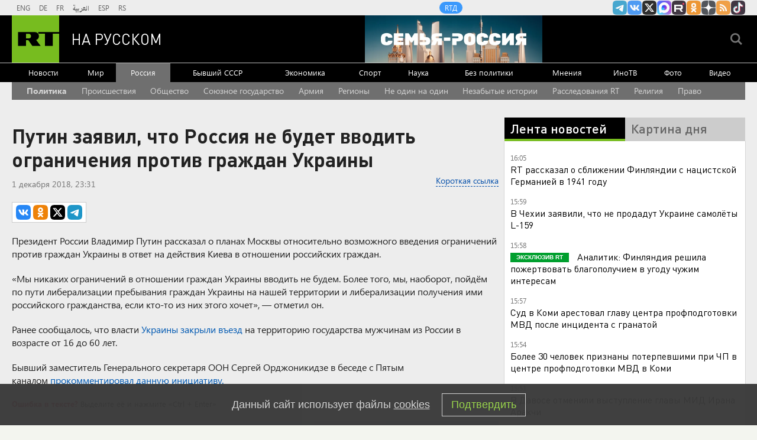

--- FILE ---
content_type: text/html
request_url: https://tns-counter.ru/nc01a**R%3Eundefined*rt_ru/ru/UTF-8/tmsec=rt_ru/510613714***
body_size: -73
content:
8A597C77696E2C34X1768827956:8A597C77696E2C34X1768827956

--- FILE ---
content_type: application/javascript; charset=utf-8
request_url: https://mediametrics.ru/partner/inject/online.jsonp.ru.js
body_size: 4061
content:
callbackJsonpMediametrics( [{"id": "9658651", "image": "//mediametrics.ru/partner/inject/img/9658651.jpg", "title": "Вот почему добрые люди страдают всю жизнь: 3 принципа Бехтеревой, которые помогут вам спастись от жизненных ошибок", "source": "progorodsamara.ru", "link": "//mediametrics.ru/click;mmet/site_ru?//mediametrics.ru/rating/ru/online.html?article=9658651", "favicon": "//mediametrics.ru/favicon/progorodsamara.ru.ico"},{"id": "50205795", "image": "//mediametrics.ru/partner/inject/img/50205795.jpg", "title": "Указ уже приняли: с 1 апреля 2026 года российские паспорта станут недействительными — граждане в ауте", "source": "progorodsamara.ru", "link": "//mediametrics.ru/click;mmet/site_ru?//mediametrics.ru/rating/ru/online.html?article=50205795", "favicon": "//mediametrics.ru/favicon/progorodsamara.ru.ico"},{"id": "20700690", "image": "//mediametrics.ru/partner/inject/img/20700690.jpg", "title": "Молодежь массово скупает квартиры в Заполярье (ФОТО)", "source": "gubdaily.ru", "link": "//mediametrics.ru/click;mmet/site_ru?//mediametrics.ru/rating/ru/online.html?article=20700690", "favicon": "//mediametrics.ru/favicon/gubdaily.ru.ico"},{"id": "46548743", "image": "//mediametrics.ru/partner/inject/img/46548743.jpg", "title": "«Март устроит нам всем подставу»: синоптики сказали, к чему готовиться", "source": "izhevsk-live.ru", "link": "//mediametrics.ru/click;mmet/site_ru?//mediametrics.ru/rating/ru/online.html?article=46548743", "favicon": "//mediametrics.ru/favicon/izhevsk-live.ru.ico"},{"id": "54420770", "image": "//mediametrics.ru/partner/inject/img/54420770.jpg", "title": "Танки с &quot;царь-мангалами&quot; успешно защитили от дронов в Константиновке", "source": "ridus.ru", "link": "//mediametrics.ru/click;mmet/site_ru?//mediametrics.ru/rating/ru/online.html?article=54420770", "favicon": "//mediametrics.ru/favicon/ridus.ru.ico"},{"id": "30790051", "image": "//mediametrics.ru/partner/inject/img/30790051.jpg", "title": "Священники и прорубь: почему духовенство не участвует в купаниях", "source": "regions.ru", "link": "//mediametrics.ru/click;mmet/site_ru?//mediametrics.ru/rating/ru/online.html?article=30790051", "favicon": "//mediametrics.ru/favicon/regions.ru.ico"},{"id": "35161545", "image": "//mediametrics.ru/partner/inject/img/35161545.jpg", "title": "Выселение Ларисы Долиной из квартиры: Последние новости на 19 января 2025 года, фото, видео", "source": "kp.ru", "link": "//mediametrics.ru/click;mmet/site_ru?//mediametrics.ru/rating/ru/online.html?article=35161545", "favicon": "//mediametrics.ru/favicon/kp.ru.ico"},{"id": "27885753", "image": "//mediametrics.ru/partner/inject/img/27885753.jpg", "title": "НАТО через Финов подсовывает ядерное оружие к границам России. Питер и Мурманск — первые в зоне поражения", "source": "www.kapital-rus.ru", "link": "//mediametrics.ru/click;mmet/site_ru?//mediametrics.ru/rating/ru/online.html?article=27885753", "favicon": "//mediametrics.ru/favicon/www.kapital-rus.ru.ico"},{"id": "26813741", "image": "//mediametrics.ru/partner/inject/img/26813741.jpg", "title": "«Люкс в сарае» и юбилей в изоляции. Почему на 50-летие Волочковой не придут ее мать и дочь. Спектакль окончен?", "source": "runews24.ru", "link": "//mediametrics.ru/click;mmet/site_ru?//mediametrics.ru/rating/ru/online.html?article=26813741", "favicon": "//mediametrics.ru/favicon/runews24.ru.ico"},{"id": "51927062", "image": "//mediametrics.ru/partner/inject/img/51927062.jpg", "title": "Аткарские полицейские спасли потерявшегося в мороз пенсионера", "source": "atkarskgazeta.ru", "link": "//mediametrics.ru/click;mmet/site_ru?//mediametrics.ru/rating/ru/online.html?article=51927062", "favicon": "//mediametrics.ru/favicon/atkarskgazeta.ru.ico"},{"id": "18138163", "image": "//mediametrics.ru/partner/inject/img/18138163.jpg", "title": "Появилось видео взрыва в центре МВД", "source": "gubdaily.ru", "link": "//mediametrics.ru/click;mmet/site_ru?//mediametrics.ru/rating/ru/online.html?article=18138163", "favicon": "//mediametrics.ru/favicon/gubdaily.ru.ico"},{"id": "91043934", "image": "//mediametrics.ru/partner/inject/img/91043934.jpg", "title": "Захватят Британию за 48 часов. Лондон боялся русских, но беда пришла, откуда не ждали. Короля спасут мигранты?", "source": "runews24.ru", "link": "//mediametrics.ru/click;mmet/site_ru?//mediametrics.ru/rating/ru/online.html?article=91043934", "favicon": "//mediametrics.ru/favicon/runews24.ru.ico"},{"id": "21477674", "image": "//mediametrics.ru/partner/inject/img/21477674.jpg", "title": "Инвалида оставили без средств реабилитации в Тверской области", "source": "tvtver.ru", "link": "//mediametrics.ru/click;mmet/site_ru?//mediametrics.ru/rating/ru/online.html?article=21477674", "favicon": "//mediametrics.ru/favicon/tvtver.ru.ico"},{"id": "26043824", "image": "//mediametrics.ru/partner/inject/img/26043824.jpg", "title": "Дания решила не участвовать в форуме в Давосе из-за вопроса Гренландии", "source": "ria.ru", "link": "//mediametrics.ru/click;mmet/site_ru?//mediametrics.ru/rating/ru/online.html?article=26043824", "favicon": "//mediametrics.ru/favicon/ria.ru.ico"},{"id": "86820342", "image": "//mediametrics.ru/partner/inject/img/86820342.jpg", "title": "«Сынок, пощади!»: в Кирове пьяный сын зверски убил престарелого отца", "source": "gorodkirov.ru", "link": "//mediametrics.ru/click;mmet/site_ru?//mediametrics.ru/rating/ru/online.html?article=86820342", "favicon": "//mediametrics.ru/favicon/gorodkirov.ru.ico"},{"id": "81173213", "image": "//mediametrics.ru/partner/inject/img/81173213.jpg", "title": "Появилось видео с места отравления газом 9 человек в Колышлейском районе", "source": "penzavzglyad.ru", "link": "//mediametrics.ru/click;mmet/site_ru?//mediametrics.ru/rating/ru/online.html?article=81173213", "favicon": "//mediametrics.ru/favicon/penzavzglyad.ru.ico"},{"id": "28216063", "image": "//mediametrics.ru/partner/inject/img/28216063.jpg", "title": "В Коми арестовали начальника центра МВД по делу об инциденте с гранатой", "source": "ria.ru", "link": "//mediametrics.ru/click;mmet/site_ru?//mediametrics.ru/rating/ru/online.html?article=28216063", "favicon": "//mediametrics.ru/favicon/ria.ru.ico"},{"id": "39635979", "image": "//mediametrics.ru/partner/inject/img/39635979.jpg", "title": "Заполярные синоптики рассказали о скачках температуры", "source": "severpost.ru", "link": "//mediametrics.ru/click;mmet/site_ru?//mediametrics.ru/rating/ru/online.html?article=39635979", "favicon": "//mediametrics.ru/favicon/severpost.ru.ico"},{"id": "39111697", "image": "//mediametrics.ru/partner/inject/img/39111697.jpg", "title": "Какую работу предлагает центр занятости с 19 января", "source": "krasnoturinsk.info", "link": "//mediametrics.ru/click;mmet/site_ru?//mediametrics.ru/rating/ru/online.html?article=39111697", "favicon": "//mediametrics.ru/favicon/krasnoturinsk.info.ico"},{"id": "25225242", "image": "//mediametrics.ru/partner/inject/img/25225242.jpg", "title": "«Гены Шкулевых!»: почему 8-летний сын Андрея Малахова до сих пор скрывался от публики ✿✔️ TVCenter.ru", "source": "www.tvcenter.ru", "link": "//mediametrics.ru/click;mmet/site_ru?//mediametrics.ru/rating/ru/online.html?article=25225242", "favicon": "//mediametrics.ru/favicon/www.tvcenter.ru.ico"},{"id": "12630048", "image": "//mediametrics.ru/partner/inject/img/12630048.jpg", "title": "Прокуратура Коми через суд добилась формирования участков для многодетных семей", "source": "progoroduhta.ru", "link": "//mediametrics.ru/click;mmet/site_ru?//mediametrics.ru/rating/ru/online.html?article=12630048", "favicon": "//mediametrics.ru/favicon/progoroduhta.ru.ico"},{"id": "26882086", "image": "//mediametrics.ru/partner/inject/img/26882086.jpg", "title": "Стендап-комика Останина внесли в список террористов и экстремистов в РФ", "source": "www.iz.ru", "link": "//mediametrics.ru/click;mmet/site_ru?//mediametrics.ru/rating/ru/online.html?article=26882086", "favicon": "//mediametrics.ru/favicon/www.iz.ru.ico"},{"id": "86771777", "image": "//mediametrics.ru/partner/inject/img/86771777.jpg", "title": "Кирилл Дмитриев заявил о страхе Запада перед ШОС на саммите", "source": "ridus.ru", "link": "//mediametrics.ru/click;mmet/site_ru?//mediametrics.ru/rating/ru/online.html?article=86771777", "favicon": "//mediametrics.ru/favicon/ridus.ru.ico"},{"id": "35352648", "image": "//mediametrics.ru/partner/inject/img/35352648.jpg", "title": "«Готовьтесь есть одуванчики и шить из кроличьих шкурок»: британцев готовят к ядерному удару", "source": "www.politnavigator.net", "link": "//mediametrics.ru/click;mmet/site_ru?//mediametrics.ru/rating/ru/online.html?article=35352648", "favicon": "//mediametrics.ru/favicon/www.politnavigator.net.ico"},{"id": "87589970", "image": "//mediametrics.ru/partner/inject/img/87589970.jpg", "title": "«Яндекс Карты» добавили возможность делиться локацией в реальном времени", "source": "rbc.ru", "link": "//mediametrics.ru/click;mmet/site_ru?//mediametrics.ru/rating/ru/online.html?article=87589970", "favicon": "//mediametrics.ru/favicon/rbc.ru.ico"},{"id": "88370259", "image": "//mediametrics.ru/partner/inject/img/88370259.jpg", "title": "В Карелии сгорела снегоуборочная техника (ФОТО)", "source": "gubdaily.ru", "link": "//mediametrics.ru/click;mmet/site_ru?//mediametrics.ru/rating/ru/online.html?article=88370259", "favicon": "//mediametrics.ru/favicon/gubdaily.ru.ico"},{"id": "16172139", "image": "//mediametrics.ru/partner/inject/img/16172139.jpg", "title": "Как очистить ручки плиты от жира и грязи: 5 домашних методов вернуть блеск подручными средствами - без покупной химии", "source": "progoroduhta.ru", "link": "//mediametrics.ru/click;mmet/site_ru?//mediametrics.ru/rating/ru/online.html?article=16172139", "favicon": "//mediametrics.ru/favicon/progoroduhta.ru.ico"},{"id": "66052218", "image": "//mediametrics.ru/partner/inject/img/66052218.jpg", "title": "Изумительные невесты, влюбленные женихи: самые яркие свадьбы Новосибирска 2025 года — 100 фото счастливых пар", "source": "novos.mk.ru", "link": "//mediametrics.ru/click;mmet/site_ru?//mediametrics.ru/rating/ru/online.html?article=66052218", "favicon": "//mediametrics.ru/favicon/novos.mk.ru.ico"},{"id": "28831871", "image": "//mediametrics.ru/partner/inject/img/28831871.jpg", "title": "В Минпросвещения объяснили, как будут оценивать поведение школьников", "source": "pnp.ru", "link": "//mediametrics.ru/click;mmet/site_ru?//mediametrics.ru/rating/ru/online.html?article=28831871", "favicon": "//mediametrics.ru/favicon/pnp.ru.ico"},{"id": "92801157", "image": "//mediametrics.ru/partner/inject/img/92801157.jpg", "title": "Лукашенко призвал Украину «не гробить» людей ради территорий", "source": "rbc.ru", "link": "//mediametrics.ru/click;mmet/site_ru?//mediametrics.ru/rating/ru/online.html?article=92801157", "favicon": "//mediametrics.ru/favicon/rbc.ru.ico"},{"id": "25591956", "image": "//mediametrics.ru/partner/inject/img/25591956.jpg", "title": "Поля снеговых туч атлантического циклона накроют Северо-Запад", "source": "pln-pskov.ru", "link": "//mediametrics.ru/click;mmet/site_ru?//mediametrics.ru/rating/ru/online.html?article=25591956", "favicon": "//mediametrics.ru/favicon/pln-pskov.ru.ico"},{"id": "61645994", "image": "//mediametrics.ru/partner/inject/img/61645994.jpg", "title": "Жители Кубани вернули 48,9 млн рублей НДФЛ за занятия спортом", "source": "www.kommersant.ru", "link": "//mediametrics.ru/click;mmet/site_ru?//mediametrics.ru/rating/ru/online.html?article=61645994", "favicon": "//mediametrics.ru/favicon/www.kommersant.ru.ico"},{"id": "28017844", "image": "//mediametrics.ru/partner/inject/img/28017844.jpg", "title": "Дума Серова проведет внеочередное заседание", "source": "serovglobus.ru", "link": "//mediametrics.ru/click;mmet/site_ru?//mediametrics.ru/rating/ru/online.html?article=28017844", "favicon": "//mediametrics.ru/favicon/serovglobus.ru.ico"},{"id": "70441150", "image": "//mediametrics.ru/partner/inject/img/70441150.jpg", "title": "Платить за детей в Марий Эл начнут больше с февраля", "source": "pg12.ru", "link": "//mediametrics.ru/click;mmet/site_ru?//mediametrics.ru/rating/ru/online.html?article=70441150", "favicon": "//mediametrics.ru/favicon/pg12.ru.ico"},{"id": "76369106", "image": "//mediametrics.ru/partner/inject/img/76369106.jpg", "title": "В Новочеркасске усилят контроль за вывозом мусора - Новости Новочеркасска", "source": "novochvedomosti.ru", "link": "//mediametrics.ru/click;mmet/site_ru?//mediametrics.ru/rating/ru/online.html?article=76369106", "favicon": "//mediametrics.ru/favicon/novochvedomosti.ru.ico"},{"id": "15295705", "image": "//mediametrics.ru/partner/inject/img/15295705.jpg", "title": "В ТРК «Гудок» открылся новый парк активного отдыха «Активика»", "source": "progorodsamara.ru", "link": "//mediametrics.ru/click;mmet/site_ru?//mediametrics.ru/rating/ru/online.html?article=15295705", "favicon": "//mediametrics.ru/favicon/progorodsamara.ru.ico"},{"id": "92801253", "image": "//mediametrics.ru/partner/inject/img/92801253.jpg", "title": "Молодой инженер из Новочебоксарска и его мать отдали преступникам более пяти миллионов рублей", "source": "pgn21.ru", "link": "//mediametrics.ru/click;mmet/site_ru?//mediametrics.ru/rating/ru/online.html?article=92801253", "favicon": "//mediametrics.ru/favicon/pgn21.ru.ico"}] );

--- FILE ---
content_type: image/svg+xml
request_url: https://ru.russiatoday.com/static/img/icons/new_vk.svg
body_size: 75
content:
<svg fill="none" height="512" viewBox="0 0 48 48" width="512" xmlns="http://www.w3.org/2000/svg"><path d="m0 23c0-10.8423 0-16.26346 3.36827-19.63173s8.78943-3.36827 19.63173-3.36827h2c10.8423 0 16.2635 0 19.6317 3.36827 3.3683 3.36827 3.3683 8.78943 3.3683 19.63173v2c0 10.8423 0 16.2635-3.3683 19.6317-3.3682 3.3683-8.7894 3.3683-19.6317 3.3683h-2c-10.8423 0-16.26346 0-19.63173-3.3683-3.36827-3.3682-3.36827-8.7894-3.36827-19.6317z" fill="#2787f5"/><path clip-rule="evenodd" d="m13.0009 15h-3.5008c-1.00024 0-1.2003.4708-1.2003.9898 0 .9271 1.18686 5.525 5.5262 11.6061 2.8929 4.1529 6.9687 6.4041 10.6776 6.4041 2.2253 0 2.5006-.5 2.5006-1.3612v-3.1388c0-1 .2108-1.1996.9154-1.1996.5193 0 1.4094.2596 3.4864 2.2619 2.3737 2.3731 2.765 3.4377 4.1001 3.4377h3.5008c1.0003 0 1.5004-.5 1.2119-1.4867-.3157-.9834-1.449-2.4103-2.9528-4.1016-.816-.9641-2.0399-2.0023-2.4108-2.5215-.5192-.6674-.3709-.9641 0-1.5573 0 0 4.2652-6.007 4.7103-8.0463.2225-.7417 0-1.2866-1.0587-1.2866h-3.5008c-.8901 0-1.3005.4708-1.5231.9898 0 0-1.7802 4.3384-4.3022 7.1565-.816.8157-1.1869 1.0753-1.632 1.0753-.2225 0-.5446-.2596-.5446-1.0011v-6.9339c0-.89-.2583-1.2866-1.0002-1.2866h-5.5013c-.5562 0-.8908.413-.8908.8045 0 .8436 1.261 1.0382 1.391 3.4113v5.1542c0 1.13-.2042 1.3349-.6492 1.3349-1.1868 0-4.0737-4.3578-5.7859-9.3442-.3355-.9692-.6721-1.3607-1.5668-1.3607z" fill="#fff" fill-rule="evenodd"/></svg>


--- FILE ---
content_type: application/javascript
request_url: https://smi2.ru/counter/settings?payload=CMi7AhiQ2_KyvTM6JGJlZjYyNmQyLWIwM2MtNDNkOC1hZDAxLWE0MmQ2M2FhOGEwNg&cb=_callbacks____0mkl6hwm6
body_size: 1524
content:
_callbacks____0mkl6hwm6("[base64]");